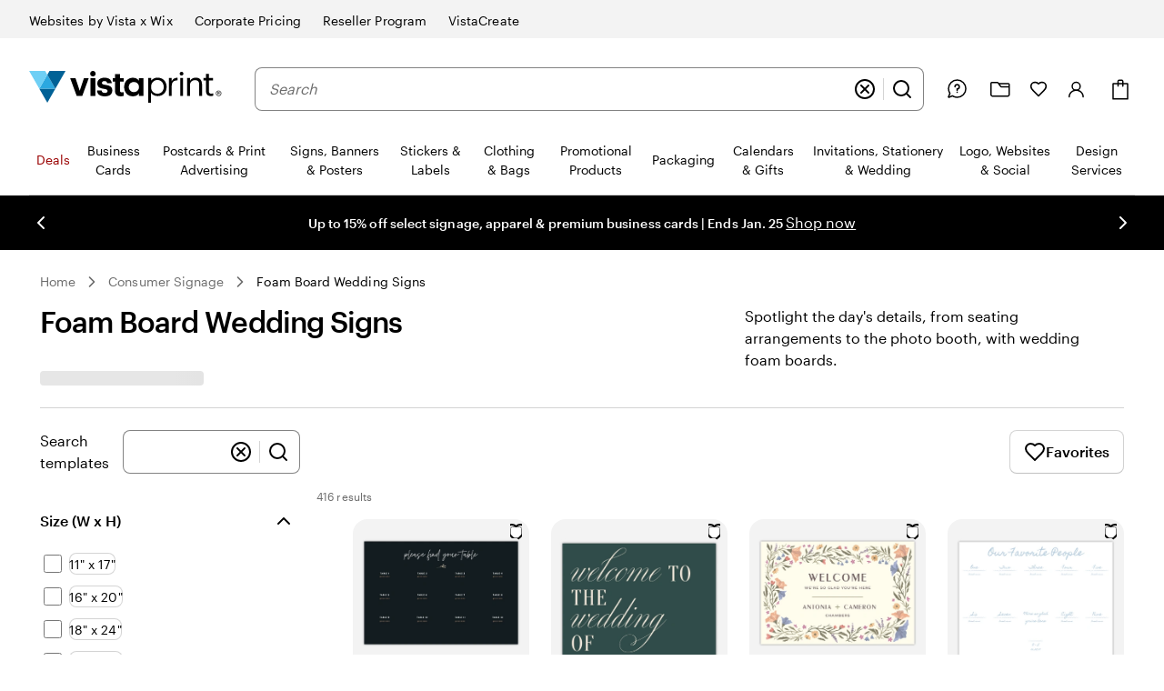

--- FILE ---
content_type: application/javascript
request_url: https://www.vistaprint.com/assets/ubik/web/@vp/up-reader/1.2.1/lib/web/systemjs/up-reader-BdejRwcE.js
body_size: 844
content:
System.register([],function(u){"use strict";return{execute:function(){u("isAvailable",v);function I(e){return e&&e.__esModule&&Object.prototype.hasOwnProperty.call(e,"default")?e.default:e}var i={},p;function _(){if(p)return i;p=1;var e=i&&i.__assign||function(){return e=Object.assign||function(r){for(var t,o=1,d=arguments.length;o<d;o++){t=arguments[o];for(var s in t)Object.prototype.hasOwnProperty.call(t,s)&&(r[s]=t[s])}return r},e.apply(this,arguments)};i.__esModule=!0;function n(r,t){if(!t)return"";var o="; "+r;return t===!0?o:o+"="+t}function h(r){if(typeof r.expires=="number"){var t=new Date;t.setMilliseconds(t.getMilliseconds()+r.expires*864e5),r.expires=t}return n("Expires",r.expires?r.expires.toUTCString():"")+n("Domain",r.domain)+n("Path",r.path)+n("Secure",r.secure)+n("SameSite",r.sameSite)}function a(r,t,o){return encodeURIComponent(r).replace(/%(23|24|26|2B|5E|60|7C)/g,decodeURIComponent).replace(/\(/g,"%28").replace(/\)/g,"%29")+"="+encodeURIComponent(t).replace(/%(23|24|26|2B|3A|3C|3E|3D|2F|3F|40|5B|5D|5E|60|7B|7D|7C)/g,decodeURIComponent)+h(o)}i.encode=a;function c(r){for(var t={},o=r?r.split("; "):[],d=/(%[\dA-F]{2})+/gi,s=0;s<o.length;s++){var E=o[s].split("="),f=E.slice(1).join("=");f.charAt(0)==='"'&&(f=f.slice(1,-1));try{var D=E[0].replace(d,decodeURIComponent);t[D]=f.replace(d,decodeURIComponent)}catch{}}return t}i.parse=c;function y(){return c(document.cookie)}i.getAll=y;function T(r){return y()[r]}i.get=T;function A(r,t,o){document.cookie=a(r,t,e({path:"/"},o))}i.set=A;function P(r,t){A(r,"",e(e({},t),{expires:-1}))}return i.remove=P,i}var w=_(),l=I(w);const O=e=>{const n={};return decodeURIComponent(e).split(",").map(a=>a.trim()).filter(a=>a!="").forEach(a=>{const c=a.split(":");if(c.length==2&&typeof c[0]=="string"&&c[0]!=="")n[c[0]]=c[1]||"";else throw new Error("malformed puc-up cookie: "+e)}),n},R=e=>{const n=JSON.parse(decodeURIComponent(e));return n.userProfile?n.userProfile.v1?n.userProfile.v1:{}:{}},g="puc-up",m="userContext",U=u("getTrait",e=>{try{return C()[e]}catch(n){console.warn("up-reader in getTrait failed.",n)}}),k=u("getAllTraits",()=>{try{return C()}catch(e){return console.warn("up-reader in getAllTraits failed.",e),{}}}),C=()=>{const e=l.get(m);if(!e){const n=l.get(g);return n?O(n):(console.warn("up-reader: Context cookie are missing. If you are developing locally check the readme;)"),{})}return R(e)};function v(){try{return!!l.get(m)||!!l.get(g)}catch(e){return console.warn("up-reader in isAvailable failed.",e),!1}}var F=u("default",{isAvailable:v,getTrait:U,getAllTraits:k})}}});
//# sourceMappingURL=up-reader-D766p1lT.js.map
